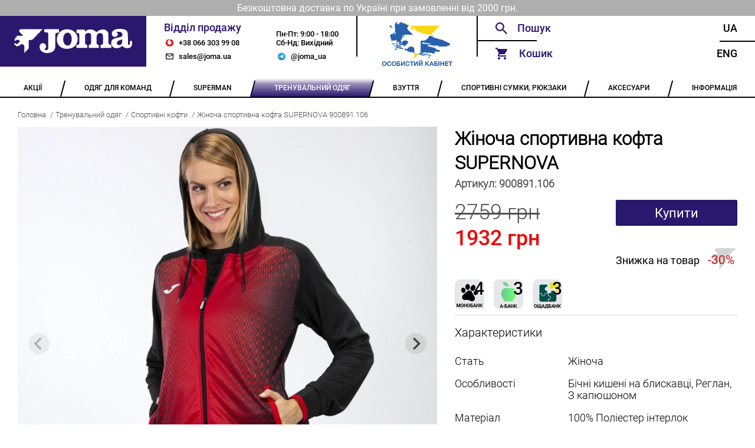

--- FILE ---
content_type: text/html; charset=utf-8
request_url: https://joma.ua/sweatshirt/supernova-woman-900891-106/
body_size: 8930
content:





<!DOCTYPE html>
<html lang="en">
    <head>
        <meta charset="UTF-8" />
        <meta name="viewport" content="width=device-width, initial-scale=1.0" />
        <meta name="google-site-verification" content="egWBgmdmDExXQ8G4wV30ys8CRiy5tYbyL07pxfdsqcw" />

        
    <title>Жіноча спортивна кофта SUPERNOVA 900891.106</title>
    <meta name="description" content="Купити жіночу спортивну кофту з капюшоном (худі) Joma. Акція! Знижка 25%! Розпродаж! Колекція SUPERNOVA 900891.106">


        <link rel="alternate" hreflang="uk" href="https://joma.ua/sweatshirt/supernova-woman-900891-106/" />
        <link rel="alternate" hreflang="en" href="https://joma.ua/en/sweatshirt/supernova-woman-900891-106/" />

        <link rel="apple-touch-icon" sizes="180x180" href="/static/core/desktop/assets/img/logo_180x180_v2_2.png" />
        <link rel="icon" type="image/png" sizes="64x64" href="/static/core/desktop/assets/img/logo_32x32_v2_2.png" />
        <link rel="shortcut icon" href="/static/core/desktop/assets/img/logo_16x16_v2_2.png" />

        
    <link rel="canonical" href="https://joma.ua/sweatshirt/supernova-woman-900891-106/" />
    <link rel="stylesheet" href="/static/core/vendored/css/splide-default-4.1.4.min.css">


        <style>
            @font-face {
                font-family: Roboto;
                src: url('/static/core/fonts/roboto-regular.woff2') format('woff2'),
                     url('/static/core/fonts/roboto-regular.woff') format('woff');
                font-weight: normal;
                font-style: normal;
                font-display: swap;
            }

            @font-face {
                font-family: RobotoMedium;
                src: url('/static/core/fonts/roboto-medium.woff2') format('woff2'),
                     url('/static/core/fonts/roboto-medium.woff') format('woff');
                font-weight: normal;
                font-style: normal;
                font-display: swap;
            }

            @font-face {
                font-family: RobotoLight;
                src: url('/static/core/fonts/roboto-light.woff2') format('woff2'),
                     url('/static/core/fonts/roboto-light.woff') format('woff');
                font-weight: normal;
                font-style: normal;
                font-display: swap;
            }
        </style>

        <style type="text/css">
            .slider img {
              max-width: 100%;
              display: block;
              height: auto;
            }

            .custom-arrow {
                font-size: 18px;
            }
            .custom-arrow svg {
                font-size: 18px;
            }
            .custom-pagination{
                position: static;
                padding: 0px;
            }
            .custom-pagination-page.is-active {
                background: #000;
            }
        </style>

        <link rel="stylesheet" href="/static/CACHE/css/output.854277601419.css" type="text/css">

        <!-- Global site tag (gtag.js) - Google Analytics -->
        <script async src="https://www.googletagmanager.com/gtag/js?id=UA-172861485-1"></script>
        <script>
            window.dataLayer = window.dataLayer || [];
            function gtag(){dataLayer.push(arguments);}
            gtag('js', new Date());
            gtag('config', 'UA-172861485-1');
        </script>
    </head>
  <body>
    <div class="wrapper">
        
            <div class="header-info">
                <p class="header-info header-info__text">Безкоштовна доставка по Україні при замовленні від 2000 грн.</p>
            </div>
        
        <!-- ---------HEADER_V2--------- -->
      <header class="header-v2">
        <a href="/" class="header-v2__logo"></a>

        <div class="header-v2__sales">
          <div class="header-v2__sales-column">
            <div class="header-v2__sales-title">Відділ продажу</div>
              <a href="tel:+380663039908" class="header-v2__contact header-v2__contact_phone" title="phone">
                +38 066 303 99 08
              </a>
              <a href="mailto:sales@joma.ua" class="header-v2__contact header-v2__contact_mail" title="email">
                sales@joma.ua
              </a>
          </div>

          <div class="header-v2__sales-column">
            <div class="header-v2__sales-days">
              <div>Пн-Пт: 9:00 - 18:00</div>
              <div>Сб-Нд: Вихідний</div>
            </div>
            <a href="https://t.me/joma_ua" class="header-v2__contact header-v2__contact_mt header-v2__contact_telegram"
               title="telegram">
                @joma_ua
            </a>
          </div>
        </div>

        <div class="header-v2__admin">
            
                    <a href="" id="openLoginModal" class="footer__container-item-inner">
                        <img src="/static/core/desktop/assets/img/account_logo.png" height="80"
                            style="margin-left: auto;margin-right: auto;" alt="Особистий кабінет">
                    </a>
              
        </div>

        <div class="header__functionals">
          <div class="header__functionals-column">
            <div id="searchWidget" class="header__functionals-item header__functionals-item_search">
              <!-- header__functionals-item_search-show header__functionals-item_search-show-empty-->
              <input id="searchInput" type="text" placeholder="Пошук" />
              <i class="header__functionals-item-search-close"></i>
              <!-- SEARCH DROPDOWN -->
              <div id="searchAutocomplete" class="header__search-dropdown">

              </div>
            </div>

            <div id="functionalCart" class="header__functionals-item header__functionals-item_cart">
              Кошик
              <i id="cartSidebarBubble" class="items-in-cart-bubble items-in-cart-bubble_hidden">
                  0
              </i>
              <a class="open-cart" href="/checkout/"></a>
              <div id="sideCartInner" class="header__functionals-item_cart-inner">
                  


<input type="hidden" id="cartLen" value="0">


              </div>
              <div class="header__functionals-item_cart-empty">
                Кошик порожній
              </div>
            </div>

          </div>

          <div class="header__functionals-column">
            <a
              href="/sweatshirt/supernova-woman-900891-106/"
              class="header__functionals-item header__functionals-item_right"
            >
              Ua
            </a>
            <a
              href="/en/sweatshirt/supernova-woman-900891-106/"
              class="header__functionals-item header__functionals-item_right"
            >
              Eng
            </a>
          </div>

        </div>
      </header>
      <!-- ---------HEADER--------- -->

      <ul class="navbar">
        
            
                <li class="navbar__item ">
                    <a href="/Sale-P/" class="navbar__item-inner">
                        <span>АКЦІЇ</span>
                    </a>
                    <ul class="navbar__dropdown">
                        
                            
                        
                            
                        
                    </ul>
                </li>
            
        
            
                <li class="navbar__item ">
                    <a href="/teams-collection/" class="navbar__item-inner">
                        <span>ОДЯГ ДЛЯ КОМАНД</span>
                    </a>
                    <ul class="navbar__dropdown">
                        
                            
                                <li class="navbar__dropdown-item">
                                    <a href="/basket-2016-03-05-/" class="navbar__dropdown-item-inner">
                                        БАСКЕТБОЛ
                                    </a>
                                </li>
                            
                        
                            
                                <li class="navbar__dropdown-item">
                                    <a href="/volleyball/" class="navbar__dropdown-item-inner">
                                        ВОЛЕЙБОЛ
                                    </a>
                                </li>
                            
                        
                            
                                <li class="navbar__dropdown-item">
                                    <a href="/goal-keepers/" class="navbar__dropdown-item-inner">
                                        ВОРОТАРСЬКА ФОРМА
                                    </a>
                                </li>
                            
                        
                            
                                <li class="navbar__dropdown-item">
                                    <a href="/handball/" class="navbar__dropdown-item-inner">
                                        ГАНДБОЛ
                                    </a>
                                </li>
                            
                        
                            
                                <li class="navbar__dropdown-item">
                                    <a href="/running/" class="navbar__dropdown-item-inner">
                                        ЛЕГКА АТЛЕТИКА
                                    </a>
                                </li>
                            
                        
                            
                                <li class="navbar__dropdown-item">
                                    <a href="/rugby/" class="navbar__dropdown-item-inner">
                                        РЕГБІ
                                    </a>
                                </li>
                            
                        
                            
                                <li class="navbar__dropdown-item">
                                    <a href="/referee/" class="navbar__dropdown-item-inner">
                                        СУДДІВСЬКА ФОРМА
                                    </a>
                                </li>
                            
                        
                            
                                <li class="navbar__dropdown-item">
                                    <a href="/tennis/" class="navbar__dropdown-item-inner">
                                        ТЕНІС
                                    </a>
                                </li>
                            
                        
                            
                                <li class="navbar__dropdown-item">
                                    <a href="/football/" class="navbar__dropdown-item-inner">
                                        ФУТБОЛ
                                    </a>
                                </li>
                            
                        
                    </ul>
                </li>
            
        
            
                <li class="navbar__item ">
                    <a href="/superman/" class="navbar__item-inner">
                        <span>SUPERMAN</span>
                    </a>
                    <ul class="navbar__dropdown">
                        
                    </ul>
                </li>
            
        
            
                <li class="navbar__item navbar__item_active">
                    <a href="/training-equipment/" class="navbar__item-inner">
                        <span>ТРЕНУВАЛЬНИЙ ОДЯГ</span>
                    </a>
                    <ul class="navbar__dropdown">
                        
                            
                                <li class="navbar__dropdown-item">
                                    <a href="/rainjacket-windbreaker/" class="navbar__dropdown-item-inner">
                                        ВІТРОВКИ, ДОЩОВИКИ
                                    </a>
                                </li>
                            
                        
                            
                                <li class="navbar__dropdown-item">
                                    <a href="/winter-clothes/" class="navbar__dropdown-item-inner">
                                        ЗИМОВИЙ ОДЯГ
                                    </a>
                                </li>
                            
                        
                            
                                <li class="navbar__dropdown-item">
                                    <a href="/swimming/" class="navbar__dropdown-item-inner">
                                        ПЛАВАННЯ
                                    </a>
                                </li>
                            
                        
                            
                                <li class="navbar__dropdown-item">
                                    <a href="/tracksuit/" class="navbar__dropdown-item-inner">
                                        СПОРТИВНІ КОСТЮМИ
                                    </a>
                                </li>
                            
                        
                            
                                <li class="navbar__dropdown-item">
                                    <a href="/sweatshirt/" class="navbar__dropdown-item-inner">
                                        СПОРТИВНІ КОФТИ
                                    </a>
                                </li>
                            
                        
                            
                                <li class="navbar__dropdown-item">
                                    <a href="/brama-2016-03-05-/" class="navbar__dropdown-item-inner">
                                        ТЕРМОБІЛИЗНА
                                    </a>
                                </li>
                            
                        
                            
                                <li class="navbar__dropdown-item">
                                    <a href="/t-shirts-polo/" class="navbar__dropdown-item-inner">
                                        ФУТБОЛКИ, ПОЛО, ТОПИ
                                    </a>
                                </li>
                            
                        
                            
                                <li class="navbar__dropdown-item">
                                    <a href="/pants-shorts-leggings/" class="navbar__dropdown-item-inner">
                                        ШТАНИ, ШОРТИ, ЛЕГІНСИ
                                    </a>
                                </li>
                            
                        
                            
                                <li class="navbar__dropdown-item">
                                    <a href="/set/" class="navbar__dropdown-item-inner">
                                        КОМПЛЕКТИ
                                    </a>
                                </li>
                            
                        
                            
                                <li class="navbar__dropdown-item">
                                    <a href="/collections/" class="navbar__dropdown-item-inner">
                                        КОЛЕКЦІЇ
                                    </a>
                                </li>
                            
                        
                    </ul>
                </li>
            
        
            
                <li class="navbar__item ">
                    <a href="/shoes/" class="navbar__item-inner">
                        <span>ВЗУТТЯ</span>
                    </a>
                    <ul class="navbar__dropdown">
                        
                            
                        
                            
                        
                            
                        
                            
                        
                            
                        
                            
                        
                            
                        
                            
                        
                            
                        
                            
                        
                    </ul>
                </li>
            
        
            
                <li class="navbar__item ">
                    <a href="/bags/" class="navbar__item-inner">
                        <span>СПОРТИВНІ СУМКИ, РЮКЗАКИ</span>
                    </a>
                    <ul class="navbar__dropdown">
                        
                            
                                <li class="navbar__dropdown-item">
                                    <a href="/backpacks/" class="navbar__dropdown-item-inner">
                                        РЮКЗАКИ
                                    </a>
                                </li>
                            
                        
                            
                                <li class="navbar__dropdown-item">
                                    <a href="/bags_1/" class="navbar__dropdown-item-inner">
                                        СПОРТИВНІ СУМКИ
                                    </a>
                                </li>
                            
                        
                    </ul>
                </li>
            
        
            
                <li class="navbar__item ">
                    <a href="/accessories/" class="navbar__item-inner">
                        <span>АКСЕСУАРИ</span>
                    </a>
                    <ul class="navbar__dropdown">
                        
                            
                                <li class="navbar__dropdown-item">
                                    <a href="/a_hats/" class="navbar__dropdown-item-inner">
                                        ГОЛОВНІ УБОРИ
                                    </a>
                                </li>
                            
                        
                            
                                <li class="navbar__dropdown-item">
                                    <a href="/zahist/" class="navbar__dropdown-item-inner">
                                        ЗАХИСТ
                                    </a>
                                </li>
                            
                        
                            
                                <li class="navbar__dropdown-item">
                                    <a href="/training-bibs/" class="navbar__dropdown-item-inner">
                                        МАНІЖКИ
                                    </a>
                                </li>
                            
                        
                            
                                <li class="navbar__dropdown-item">
                                    <a href="/a_balls/" class="navbar__dropdown-item-inner">
                                        М&#x27;ЯЧІ
                                    </a>
                                </li>
                            
                        
                            
                                <li class="navbar__dropdown-item">
                                    <a href="/raketki/" class="navbar__dropdown-item-inner">
                                        РАКЕТКИ
                                    </a>
                                </li>
                            
                        
                            
                                <li class="navbar__dropdown-item">
                                    <a href="/Knee_socks/" class="navbar__dropdown-item-inner">
                                        ГЕТРИ
                                    </a>
                                </li>
                            
                        
                            
                                <li class="navbar__dropdown-item">
                                    <a href="/shkarpetki/" class="navbar__dropdown-item-inner">
                                        ШКАРПЕТКИ
                                    </a>
                                </li>
                            
                        
                            
                                <li class="navbar__dropdown-item">
                                    <a href="/a_other/" class="navbar__dropdown-item-inner">
                                        ІНШЕ
                                    </a>
                                </li>
                            
                        
                            
                                <li class="navbar__dropdown-item">
                                    <a href="/gift/" class="navbar__dropdown-item-inner">
                                        ПОДАРУНКОВІ СЕРТИФІКАТИ
                                    </a>
                                </li>
                            
                        
                    </ul>
                </li>
            
        

        <li class="navbar__item">
          <a href="/info/" class="navbar__item-inner">
            <span>ІНФОРМАЦІЯ</span>
          </a>
            <ul class="navbar__dropdown">
                <li class="navbar__dropdown-item">
                    <a href="/team_kit/" class="navbar__dropdown-item-inner">
                        КОНСТРУКТОР ФОРМИ
                    </a>
                </li>
                <li class="navbar__dropdown-item">
                    <a href="/wear_info/" class="navbar__dropdown-item-inner">
                        ЯК ПІДІБРАТИ РОЗМІР
                    </a>
                </li>
                
                    <li class="navbar__dropdown-item">
                        <a href="/info/contacts/" class="navbar__dropdown-item-inner">
                            КОНТАКТИ
                        </a>
                    </li>
                
                    <li class="navbar__dropdown-item">
                        <a href="/info/returns/" class="navbar__dropdown-item-inner">
                            ГАРАНТІЇ ТА ПОВЕРНЕННЯ
                        </a>
                    </li>
                
                    <li class="navbar__dropdown-item">
                        <a href="/info/Discount/" class="navbar__dropdown-item-inner">
                            ДИСКОНТНА ПРОГРАМА
                        </a>
                    </li>
                
                    <li class="navbar__dropdown-item">
                        <a href="/info/delivery/" class="navbar__dropdown-item-inner">
                            ОПЛАТА / ДОСТАВКА
                        </a>
                    </li>
                
                    <li class="navbar__dropdown-item">
                        <a href="/info/catalog/" class="navbar__dropdown-item-inner">
                            КАТАЛОГИ
                        </a>
                    </li>
                
                    <li class="navbar__dropdown-item">
                        <a href="/info/catalogs_archive/" class="navbar__dropdown-item-inner">
                            АРХІВ КАТАЛОГІВ
                        </a>
                    </li>
                
                    <li class="navbar__dropdown-item">
                        <a href="/info/about/" class="navbar__dropdown-item-inner">
                            ПРО КОМПАНІЮ
                        </a>
                    </li>
                
            </ul>
        </li>
      </ul>
      <!-- ---------NAVBAR--------- -->
      
    <div class="bread-crumbs">
        <a href="/" class='bread-crumbs__item'>Головна</a>
        
            <a href="/training-equipment/" class='bread-crumbs__item'>Тренувальний одяг</a>
        
            <a href="/sweatshirt/" class='bread-crumbs__item'>Спортивні кофти</a>
        
        <a href="#" class='bread-crumbs__item'>Жіноча спортивна кофта SUPERNOVA 900891.106</a>
    </div>

      <main class="main-content">
        
<div class="product">
    <div class="product__column product__column_left">
        <div class="slider">
            <span class="slider__view slider__view_360"></span>

            <div class="splide" role="group">
                <div class="splide__track">
                    <ul class="splide__list">
                        <li class="splide__slide">
                            <div>
                                <img src="/media/cache/94/8c/948cb129f9a9b5e2ce42b2473d6e59ab.webp"
                                    width="800" height="800"
                                    alt="">
                            </div>
                        </li>
                        
                            <li class="splide__slide">
                                <div>
                                    <img src="/media/cache/28/20/2820d217bdfbc08be047ec743f371cb8.webp"
                                         width="800" height="800"
                                         alt="">
                                </div>
                            </li>
                        
                            <li class="splide__slide">
                                <div>
                                    <img src="/media/cache/cb/08/cb089fa2179cc2218ba8abd10084ab00.webp"
                                         width="800" height="800"
                                         alt="">
                                </div>
                            </li>
                        
                            <li class="splide__slide">
                                <div>
                                    <img src="/media/cache/4f/4f/4f4f293c95138ffb33b313c2ca4d9827.webp"
                                         width="800" height="800"
                                         alt="">
                                </div>
                            </li>
                        
                            <li class="splide__slide">
                                <div>
                                    <img src="/media/cache/78/cc/78cc80727f716e0021954694b55f533f.webp"
                                         width="800" height="800"
                                         alt="">
                                </div>
                            </li>
                        
                    </ul>
              </div>
            </div>

        </div>

        

        <div class="product__description">
            <p>Спортивна кофта з капюшоном. Має бічні кишені на блискавці та&nbsp;резинки на манжетах і подолі. Вишитий логотип.</p>
        </div>

        
            <div class="product__ukraine-sizes">
                <div class="product__ukraine-sizes-title">
                    Кількість товару в наявності в Україні:
                </div>
                <div class="product__ukraine-sizes-table">
                    <div class="product__ukraine-sizes-table-row">
                        <div class="product__ukraine-sizes-table-el">Розмір</div>
                        <div class="product__ukraine-sizes-table-el">Кількість</div>
                    </div>
                    
                        <div class="product__ukraine-sizes-table-row">
                            <div class="product__ukraine-sizes-table-el">XL</div>
                            <div class="product__ukraine-sizes-table-el">1</div>
                        </div>
                    
                </div>
            </div>
        
    </div>
    <div class="product__column product__column_right">
        <h3 class="product__title">
            Жіноча спортивна кофта SUPERNOVA
        </h3>
        <h4 class="product__code">
            Артикул: <span class="product__code-number">900891.106</span>
        </h4>
        <div class="product__price">
            
                <div class="product__price-item product__price-item_number
                    
                        
                            product__price-item_sale
                        
                    ">
                    2759 грн
                    
                        
                            <span class="product__sale">1932 грн</span>
                        
                    
                </div>
            
            
                
                    <button id="addToCart"
                       data-product-id="2502" data-cart-property-id="398305"
                       class="product__price-item product__price-item_buy">Купити</button>
                
            
        </div>

        
            
                <span class="product__discount-icon">
                    Знижка на товар
                    <span class="product__discount-percent">
                        -30%
                    </span>
                </span>
            
        

        <div class="product__part-pay">
            <img src="/static/core/desktop/assets/pay/mono.png"
                 alt="Покупка частинами monobank Joma.ua"
                 title="Покупка частинами monobank Joma.ua">



            <img src="/static/core/desktop/assets/pay/abank.png"
                 alt="А-Банк. Плати частями"
                 title="А-Банк. Плати частями">
            <img src="/static/core/desktop/assets/pay/obank.png"
                 alt="ОЩАДБАНК: Виплати частинами"
                 title="ОЩАДБАНК: Виплати частинами">
        </div>

        <div class="product__characteristics">
            <p class='product__characteristics-title'>Характеристики</p>
            
                <div class="product__characteristic">
                    <div class="product__characteristic-name">Стать</div>
                    <div class="product__characteristic-value">Жіноча</div>
                </div>
            
                <div class="product__characteristic">
                    <div class="product__characteristic-name">Особливості</div>
                    <div class="product__characteristic-value">Бічні кишені на блискавці, Реглан, З капюшоном</div>
                </div>
            
                <div class="product__characteristic">
                    <div class="product__characteristic-name">Матеріал</div>
                    <div class="product__characteristic-value">100% Поліестер інтерлок</div>
                </div>
            
                <div class="product__characteristic">
                    <div class="product__characteristic-name">Колекція</div>
                    <div class="product__characteristic-value">SUPERNOVA</div>
                </div>
            

            
                <div class="product__characteristic">
                    <div class="product__characteristic-name">Вага</div>
                    <div class="product__characteristic-value">255 г</div>
                </div>
            
            
                <div class="product__characteristic">
                    <div class="product__characteristic-name">Розміри в наявності</div>
                </div>
            
        </div>

        
            <div class="product__sizes">
                
                    
                        <a href="" data-cart-property-id="398305" class="product__size product__size_active">XL</a>
                    
                
            </div>
        

        

        

        <div class="product__available">
            <div class="product__available-title">Наявність</div>
            <div class="product__available-status product__available-status_enable">
                <div class="product__available-status-enabled">
                    Є в наявності
                </div>
                <div class="product__available-status-disabled">
                    
                        Очікується поставка
                    
                </div>

            </div>
        </div>
        



        
            <p class="product__colors-title">Інші кольори</p>
            <div class="product__colors">
                
                    <div class="product__color">
                        <a href="/sweatshirt/supernova-woman-900891-102/">
                           <img src='/media/cache/5e/fb/5efbc5b3b5a442edd88b2636497a5ea0.webp'
                                width="179" height="179"
                                alt="">
                        </a>
                        <p class='product__color-name'>
                            <a href="/sweatshirt/supernova-woman-900891-102/">Жіноча спортивна кофта SUPERNOVA 900891.102</a>
                        </p>
                    </div>
                
                    <div class="product__color">
                        <a href="/sweatshirt/supernova-woman-900891-452/">
                           <img src='/media/cache/ed/c1/edc1bed8f68698669369c84a6a9b2475.webp'
                                width="179" height="179"
                                alt="">
                        </a>
                        <p class='product__color-name'>
                            <a href="/sweatshirt/supernova-woman-900891-452/">Жіноча спортивна кофта SUPERNOVA 900891.452</a>
                        </p>
                    </div>
                
                    <div class="product__color">
                        <a href="/sweatshirt/supernova-woman-900891-702/">
                           <img src='/media/cache/61/20/612096ff27aaf8de61811be848f82e76.webp'
                                width="179" height="179"
                                alt="">
                        </a>
                        <p class='product__color-name'>
                            <a href="/sweatshirt/supernova-woman-900891-702/">Жіноча спортивна кофта SUPERNOVA 900891.702</a>
                        </p>
                    </div>
                
            </div>
        

    </div>
</div>


        
            <!-- LOGIN MODAL -->
            <div id="loginModal" class="modal modal_login">
                <div id="loginModalContent">
                    <form id="loginForm" class="modal__login modal__login_error">
                        <h2 class="modal__header">Вхід</h2>
                        <a href='' class='modal__close'></a>
                        <input type="text" name="email" id="loginFormUsername" class="modal__login-email overflow-dots" placeholder="Email">
                        <div class="modal__login-pwd">
                            <input type="checkbox" id='login_checkbox' class="default_checkbox">
                            <input type="password" name="password" id="loginFormPassword" class="modal__login-pwd-inner overflow-dots" placeholder="Пароль">
                            <label for="login_checkbox" class="modal__login-pwd-show"></label>
                            <span id="loginFormError" class='modal__login-error'></span>
                        </div>
                        <a href='#' id="loginSubmit" class="modal__btn modal__btn_login">Увійти</a>
    

                        <p class="modal__social-text">Або</p>
                        <a href="/oauth/login/google-oauth2/" class="modal__btn modal__btn_social-login">
                           Увійти за допомогою Google
                        </a>

                        <div class="modal__footer">
                            <a href="" id="openPwdRecoveryModal" class="modal__footer-item modal__footer-item_login">
                                Забули пароль?
                            </a>
                            <a class="modal__footer-item modal__footer-item_login modal__footer-item_active">
                                Немає облікового запису?
                            </a>
                            <a href="" id="openRegistrationModal" class="modal__footer-item modal__footer-item_login">
                                Зареєструватися
                            </a>
                        </div>
                    </form>
                </div>
            </div>

            <!-- PWD RECOVERY ERROR MODAL -->
            <div id="pwdRecoveryModal" class="modal">
                <div id="pwdRecoveryModalInner" class="modal__pwd-recovery">
                    <h2 class="modal__header">Відновлення пароля</h2>
                    <a href='' class='modal__close'></a>
                    <h3 class="modal__pwd-recovery-header">
                        Для відновлення пароля вкажіть адресу Вашої електронної пошти
                    </h3>
                    <div class="modal__pwd-recovery-inner">
                        <input id="pwdRecoveryFormEmail" type="email" class="modal__pwd-recovery-email overflow-dots" placeholder="Вкажіть Ваш E-mail">
                        <span class='modal__pwd-recovery-error'>Користувача з вказаним E-mail не існує</span>
                    </div>
                    <a href='' id="pwdRecoveryButton" class="modal__btn modal__btn_pwd-rec">Надіслати</a>
                </div>
            </div>

            <!-- PWD RECOVERY MODAL -->
            <div id="pwdRecoverySuccessModal" class="modal">
                <div class="modal__pwd-recovery-success">
                    <h2 class="modal__header">Відновлення пароля</h2>
                    <a href='' class='modal__close'></a>
                    <h3 class="modal__pwd-recovery-success-title">
                        На вказаний E-mail були відправлені інструкції по відновленню пароля
                    </h3>
                </div>
            </div>

            <!-- REGISTER MODAL -->
            <div id="registrationModal" class="modal">
                <form id="registrationForm" class="modal__register">
                    <h2 class="modal__header">Реєстрація</h2>
                    <a href='' class='modal__close'></a>
                    <input id="registrationFormName" type="text" class="modal__register-name overflow-dots" placeholder="Ім’я" required>
                    <input id="registrationFormEmail" type="text" class="modal__register-email overflow-dots" placeholder="Email" required>
                    <div class="modal__register-pwd">
                        <input type="checkbox" id='register_checkbox' class="default_checkbox">
                        <input id="registrationFormPassword" type="password" class="modal__register-pwd-inner overflow-dots" placeholder="Пароль" required>
                        <label for="register_checkbox" class="modal__register-pwd-show"></label>
                        <span id="registrationFormError" class="modal__register-error"></span>
                    </div>
                    <a href='#' id="registrationSubmit" class="modal__btn modal__register-button">Зареєструватися</a>
                    <div class="modal__footer modal__register-footer">
                        <span class="modal__footer-item modal__footer-item_active">
                            Вже є аккаунт?
                        </span>
                        <a href="" id="registrationLogin" class="modal__footer-item">
                            Увійти
                        </a>
                    </div>
                </form>
            </div>
        

        <!-- FEEDBACK MODAL -->
        <div class="modal">
                <div class="modal__feedback">
                    <h2 class="modal__header">Зворотний зв’язок</h2>
                    <a href='' class='modal__close'></a>
                    <input type="text" class='modal__feedback-email' placeholder='Вкажіть Ваш E-mail'>
                    <div class="modal__feedback-msg">
                        <h3 class="modal__feedback-msg-title">Текст повідомлення</h3>
                        <textarea class='modal__feedback-msg-text'></textarea>
                    </div>
                    <a href='' class="modal__btn modal__feedback-btn">Надіслати</a>
                </div>
            </div>

        <!-- CART MODAL -->
        <div class="cart-modal" id="cartModal">

          <div class="cart-modal-header">Кошик</div>
          <div class="cart-modal__close"></div>
          <div class="cart-container">
            <div id="cartModalInner" class="cart-wraper cart-wraper_scroll">
                




<div class="cart-container__promo">
    <span>
        <input class="cartDiscountCert" type="text" placeholder="Знижка за сертифікатом?"
        value="">

        
            
                <i class="cart-container__promo-decline cart-container__promo-decline_default"></i>
                <i class="cart-container__promo-confirm cart-container__promo-confirm_blue"></i>
            
        
    </span>
    <div class="cart-container__promo-message">
        
            
        
    </div>
</div>

            </div>
          </div>
          <div class="cart-total ">
              <span class="price">Разом: 0 грн</span>
              <span class="discount">Разом: 0 грн</span>
          </div>

          <div class="cart-bottom">
            <a href="" class="cart-bottom__continue">Продовжити покупки</a>
            <a href="/checkout/" class="cart-bottom__checkout">Оформити замовлення</a>
          </div>

        </div>
        <!-- ---------MODALS--------- -->
      </main>
      <!-- ----------MAIN---------- -->
      <footer class="footer">
        <ul class="footer__container">
          <li class="footer__container-item">
            <a href="/team_kit/" class="footer__container-item-inner
                ">
                Конструктор форми
            </a>
          </li>
          <li class="footer__container-item">
            <a href="/wear_info/" class="footer__container-item-inner
                ">
                Як підібрати розмір
            </a>
          </li>
          <li class="footer__container-item footer__container-item_phone"></li>
          <li class="footer__container-item">
            <a href="/info/delivery/" class="footer__container-item-inner">
                Оплата / Доставка
            </a>
          </li>
          <li class="footer__container-item">
              
                    <a href="" id="openLoginModal2" class="footer__container-item-inner">
                        Особистий кабінет
                    </a>
              
          </li>
        </ul>
      </footer>
      <!-- ---------FOOTER--------- -->
    </div>
    <script src="/static/core/vendored/js/jquery-3.6.0.min.js"></script>
    <script>
        let csrf_token = 'gMkVTnaDLjMkU7qnVbcSgkK5ltxAii8HXMgnxZbqX8MpJYHoR6o1WL3sNt3u7LcA';
        let cart_put_url = "/cart/add/";
        let cart_remove_url = "/cart/remove/";
        let cart_add_discount= "/cart/add_discount/";
        let cart_remove_discount= "/cart/remove_discount/";
        let set_order_attribute = "/order/set_attribute/";
        let autocomplete_url = '/search/autocomplete/';
        let search_url = '/search/';
        let team_kit_url = '/team_kit/';
        let login_url = '/login/';
        let personal_cabinet_url = '/personal_cabinet/';
        let register_user_url = '/register_user/';
        let restore_password_url = '/restore_password/';
    </script>
	<script src="/static/CACHE/js/output.bb161503bcb4.js"></script>

    
    <script src="/static/core/vendored/js/splide-4.1.4.min.js"></script>
    <script>
        $(document).ready(function () {
            let showArrows = true;
            let splide = new Splide('.splide', {
                arrows: showArrows,
                classes: {
                    arrows: 'splide__arrows',
                    arrow : 'splide__arrow custom-arrow',
                    prev  : 'splide__arrow--prev',
                    next  : 'splide__arrow--next',
                    pagination: 'splide__pagination custom-pagination',
		            page : 'splide__pagination__page custom-pagination-page',
                },
            });
            splide.mount();

            function clearSizeChoice() {
                $('.product__size_active').removeClass('product__size_active');
                $('.product__size_yellow').removeClass('product__size_yellow');
                $('.product__size_red').removeClass('product__size_red');
            }

            $('.product__size').on('click', function (event) {
                event.preventDefault();
                let cart_property_id = $(this).data("cart-property-id");

                clearSizeChoice();
                $(this).addClass('product__size_active');

                $('#addToCart').data("cart-property-id", cart_property_id);
            });

            $('.product__size_es').on('click', function (event) {
                event.preventDefault();
                let cart_property_id = $(this).data("cart-property-id");

                clearSizeChoice();
                $(this).addClass('product__size_yellow');

                $('#addToCart').data("cart-property-id", cart_property_id);
            });

            $('.product__size_preorder').on('click', function (event) {
                event.preventDefault();
                let cart_property_id = $(this).data("cart-property-id");

                clearSizeChoice();
                $(this).addClass('product__size_red');

                $('#addToCart').data("cart-property-id", cart_property_id);
            });

        });
    </script>


  </body>
</html>
